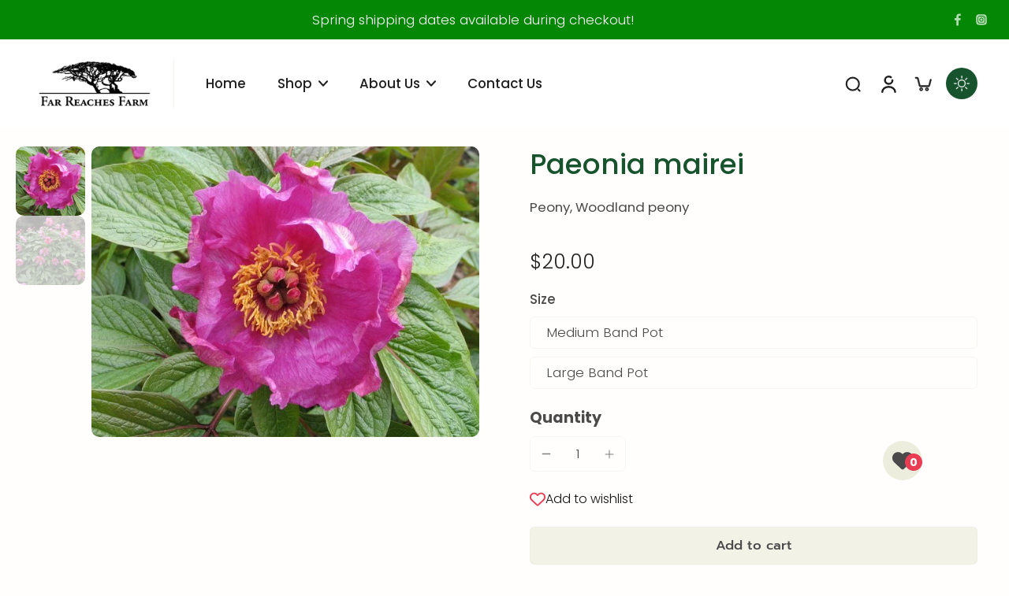

--- FILE ---
content_type: text/javascript
request_url: https://farreachesfarm.com/cdn/shop/t/19/assets/sticky-atc.js?v=108910458264732455681752852262
body_size: -229
content:
window.Eurus.loadedScript.has("sticky-atc.js")||(window.Eurus.loadedScript.add("sticky-atc.js"),requestAnimationFrame(()=>{document.addEventListener("alpine:init",()=>{Alpine.data("xStickyATC",(sectionId,is_combined)=>({openDetailOnMobile:!1,currentAvailableOptions:[],options:[],init(){is_combined||(this.variants=xParseJSON(this.$el.getAttribute("x-variants-data"))),document.addEventListener(`eurus:product-page-variant-select:updated:${sectionId}`,e=>{is_combined?this.renderVariant(e.detail.html):(this.currentAvailableOptions=e.detail.currentAvailableOptions,this.options=e.detail.options),this.renderProductPrice(e.detail.html),this.renderMedia(e.detail.html)})},renderProductPrice(html){document.querySelectorAll(`.price-sticky-${sectionId}`).forEach(destination=>{const source=html.getElementById("price-sticky-"+sectionId);source&&destination&&(destination.innerHTML=source.innerHTML)})},renderMedia(html){const destination=document.getElementById("product-image-sticky-"+sectionId),source=html.getElementById("product-image-sticky-"+sectionId);source&&destination&&(destination.innerHTML=source.innerHTML)},renderVariant(html){const destination=document.getElementById("variant-update-sticky-"+sectionId),source=html.getElementById("variant-update-sticky-"+sectionId);source&&destination&&(destination.innerHTML=source.innerHTML)},changeOptionSticky(event){Array.from(event.target.options).find(option=>option.getAttribute("selected")).removeAttribute("selected"),event.target.selectedOptions[0].setAttribute("selected","selected");const input=event.target.selectedOptions[0],inputId=input.id,targetUrl=input.dataset.productUrl,variantEl=document.getElementById("variant-update-sticky-"+sectionId);document.dispatchEvent(new CustomEvent(`eurus:product-page-variant-select-sticky:updated:${sectionId}`,{detail:{inputId,targetUrl,variantElSticky:variantEl}}))}}))})}));
//# sourceMappingURL=/cdn/shop/t/19/assets/sticky-atc.js.map?v=108910458264732455681752852262


--- FILE ---
content_type: text/javascript
request_url: https://cdn.shopify.com/extensions/dd5c8428-fc91-47f8-83d3-35a86cddd1b8/basic-wishlist-4/assets/popup.js
body_size: 1329
content:
class LooDataStorage {
    constructor(customerId, iid, url, shop, domain) {
        this._customerId = customerId;
        this._appUrl = url;
        this._lists = [];
        this._config = {
            namespace: "loo-lists",
            iid: iid,
            shop: shop,
            domain: domain,
        };

        this.__listsSelector = ".js-popup-button";
        this.__localCustomerVariable = "looListsCustomerId";
        this.__guestCustomerUsername = "guest";

        this.__buttonsContainerSelector = ".loo-prodpage-buttons-container";
        this.__buttonSelector = ".loo-prodpage-button";
        this.__buttonAddedClass = "loo-added";

        this.__listIconSelector = ".loo-list-icon";
        this.__listIconCountSelector = ".loo-count";
        this._init();
    }

    _init() {
        this._loadLists();
        this._loadButtonsState();
        this._loadListsBar();

        if (
            localStorage.getItem(this.__localCustomerVariable) ==
            this._customerId
        ) {
            // same, no action
        } else {
            if (this._customerId == this.__guestCustomerUsername) {
                // clear lists, update customer id
                this._resetLocal();
            } else {
                // load lists
                this._loadListsData();
                // TODO, save guest lists and ask visitor what to do with it.
                // this._pushLocalData();
            }
        }
    }

    _loadLists() {
        const lists = document.querySelectorAll(this.__listsSelector);
        lists.forEach((list) => {
            this._lists.push(list.dataset.jsList);
        });
    }

    _loadListsData() {
        localStorage.setItem(this.__localCustomerVariable, this._customerId);
        this._lists.forEach((list) => {
            this._load(list);
        });
    }

    _pushLocalData() {
        localStorage.setItem(this.__localCustomerVariable, this._customerId);
        this._lists.forEach((list) => {
            let products = localStorage.getItem(list);
            if (products && products != "{}" && products.length > 2) {
                this._save({ key: list }, JSON.parse(products));
            }
        });
    }

    _pushEmptyData() {
        this._lists.forEach((list) => {
            let products = localStorage.getItem(list);
            if (products) {
                this._save({ key: list }, JSON.parse(products));
            }
        });
    }

    _resetLocal() {
        localStorage.setItem(
            this.__localCustomerVariable,
            this.__guestCustomerUsername
        );
        this._lists.forEach((list) => {
            localStorage.setItem(list, JSON.stringify({}));
        });
        this._loadListsBar();
    }
    // la-la I'm writing code... la-la Nothing has been changed

    add(data) {
        const products = JSON.parse(localStorage.getItem(data.key));
        products[data.product.id] = data.product;
        localStorage.setItem(data.key, JSON.stringify(products));
        this.__updateListBarNumbers();

        // send new new object to server
        this._save(data, products);
    }

    remove(data) {
        const products = JSON.parse(localStorage.getItem(data.key));
        delete products[data.product.id];
        localStorage.setItem(data.key, JSON.stringify(products));
        this.__updateListBarNumbers();

        // send new new object to server
        this._save(data, products);
    }

    clearList(list) {
        localStorage.setItem(list, JSON.stringify({}));
        this._pushEmptyData();
        this._loadListsBar();
    }

    _save(data, products) {
        const sendData = { ...this._config };
        sendData.key = data.key;
        sendData.customerid = this._customerId;
        sendData.products = products;

        fetch("https://" + this._appUrl + "/api/a", {
            method: "POST",
            body: JSON.stringify(sendData),
            headers: { "Content-type": "application/json; charset=UTF-8" },
        })
            .then((response) => response.json())
            .then((json) => {
            })
            .catch((err) => {
                console.log(err);
            });
    }

    _load(key) {
        const sendData = { ...this._config };
        sendData.key = key;
        sendData.customerid = this._customerId;

        fetch("https://" + this._appUrl + "/api/l", {
            method: "POST",
            body: JSON.stringify(sendData),
            headers: { "Content-type": "application/json; charset=UTF-8" },
        })
            .then((response) => response.json())
            .then((json) => {
                localStorage.setItem(key, json.products);
                this.__updateListBarNumbers();
            })
            .catch((err) => {
                console.log(err);
            });
    }

    _loadButtonsState() {
        let buttonsContainer = document.querySelector(
            this.__buttonsContainerSelector
        );

        if (buttonsContainer) {
            let buttons = document.querySelectorAll(this.__buttonSelector);
            buttons.forEach((button) => {
                const products = JSON.parse(
                    localStorage.getItem(button.dataset.key)
                );
                if (products[buttonsContainer.dataset.productId]) {
                    button.classList.add(this.__buttonAddedClass);
                }
            });
        }
    }

    __updateListBarNumbers() {
        let listIcons = document.querySelectorAll(this.__listIconSelector);
        listIcons.forEach((listIcon) => {
            const products = JSON.parse(
                localStorage.getItem(listIcon.dataset.jsList)
            );
            if (products) {
                listIcon.querySelector(this.__listIconCountSelector).innerHTML =
                    Object.keys(products).length;
            }
        });
    }

    _loadListsBar() {
        this.__updateListBarNumbers();
    }
}

class LooPopup extends HTMLElement {
    constructor() {
        super();

        this._list = "";
        this._title = this.querySelector(".loo-popup-title");
        this._body = this.querySelector(".loo-popup-body");

        let closeButton = this.querySelector(".js-popup-close");
        let backdrop = this.querySelector(".loo-popup-backdrop");

        closeButton.addEventListener("click", this.onClose.bind(this));
        backdrop.addEventListener("click", this.onClose.bind(this));
    }

    _open() {
        // this._list;
        this.dataset.jsOpen = "true";
        document.body.classList.add("loo-popup-open");
    }

    _close() {
        this.dataset.jsOpen = "fasle";
        document.body.classList.remove("loo-popup-open");
    }

    _setList(list) {
        this._list = list;
    }

    _loadData() {
        if (this._list == "loo-wishlist") {
            this._title.textContent = "Wishlist";

            this._body.innerHTML = "";
            const products = JSON.parse(localStorage.getItem(this._list));
            if (
                Object.keys(products).length === 0 &&
                products.constructor === Object
            ) {
                this._body.innerHTML = "There are no products in  your list";
            } else {

                let productGrid = document.createElement("div");
                productGrid.className = "loo-wishlist-wraper";

                let productValues = Object.values(products);
                productValues.forEach((product) => {
                    let productItem = document.createElement("div");
                    productItem.className = "loo-wishlist-item";

                    let productLink = document.createElement("a");
                    productLink.className = "loo-db";
                    productLink.href = product.url;

                    let productImage = document.createElement("img");
                    productImage.className = "loo-wishlist-item-image";
                    productImage.src = product.image;
                    productImage.srcset =
                        product.image + " 1x, " + product.image2x + " 2x";
                    productImage.alt = product.title;

                    let productTitle = document.createElement("h3");
                    productTitle.className = "loo-wishlist-item-title";
                    productTitle.textContent = product.title;

                    let productPrice = document.createElement("p");
                    productPrice.className = "loo-wishlist-item-price";
                    productPrice.textContent = product.price;

                    productItem.appendChild(productLink);

                    productLink.appendChild(productImage);
                    productLink.appendChild(productTitle);
                    productLink.appendChild(productPrice);

                    productGrid.appendChild(productItem);
                });

                let clearAllLink = document.createElement("a");
                clearAllLink.className = "loo-clear-all";
                clearAllLink.href = '#';
                clearAllLink.textContent = "clear list";
                clearAllLink.addEventListener("click", this.onClearAll.bind(this));

                let clearAllLinkWrapper = document.createElement("div");
                clearAllLinkWrapper.className = "loo-clear-all-wrapper";
                clearAllLinkWrapper.appendChild(clearAllLink);

                this._body.appendChild(productGrid);
                this._body.appendChild(clearAllLinkWrapper);
            }
        }
        if (this._list == "loo-compare") {
            this._title.textContent = "Compare products";
            this._body.innerHTML = "";
        }
    }

    _clearAll() {
        window.looListDataStorage.clearList(this._list);
        this._loadData();
    }

    open(list) {
        this._setList(list);
        this._loadData();
        this._open();
    }

    onClose(event) {
        event.preventDefault();
        this._close();
    }

    onClearAll(event) {
        event.preventDefault();
        this._clearAll();
    }
}

class LooListBar extends HTMLElement {
    constructor() {
        super();

        let PopupButtons = this.querySelectorAll(".js-popup-button");

        PopupButtons.forEach((elem) => {
            elem.addEventListener("click", this.onClick.bind(this));
        });

        window.looListDataStorage = new LooDataStorage(
            this.dataset.customerId,
            this.dataset.iid,
            this.dataset.url,
            this.dataset.shop,
            this.dataset.domain
        );

    }

    onClick(event) {
        event.preventDefault();
        const Popup = document.querySelector("loo-popup");
        Popup.open(
            event.currentTarget.dataset.jsList
        );
    }
}
customElements.define("loo-popup", LooPopup);
customElements.define("loo-lists-bar", LooListBar);


--- FILE ---
content_type: text/javascript
request_url: https://farreachesfarm.com/cdn/shop/t/19/assets/recently-viewed.js?v=67030335688573579561752852262
body_size: -85
content:
window.Eurus.loadedScript.has("recently-viewed.js")||(window.Eurus.loadedScript.add("recently-viewed.js"),requestAnimationFrame(()=>{document.addEventListener("alpine:init",()=>{Alpine.store("xProductRecently",{show:!1,productsToShow:0,productsToShowMax:10,init(){document.getElementById("shopify-section-recently-viewed")&&(this.productsToShow=document.getElementById("shopify-section-recently-viewed").getAttribute("x-products-to-show"))},showProductRecently(){localStorage.getItem("recently-viewed")?.length?this.show=!0:this.show=!1},setProduct(productViewed){let productList=[];if(localStorage.getItem("recently-viewed")?.length){productList=JSON.parse(localStorage.getItem("recently-viewed")),productList=[...productList.filter(p=>p!==productViewed)].filter((p,i)=>i<this.productsToShowMax),this.show=!0;let newData=[productViewed,...productList];localStorage.setItem("recently-viewed",JSON.stringify(newData))}else this.show=!1,localStorage.setItem("recently-viewed",JSON.stringify([productViewed]))},getProductRecently(sectionId,productId){let products=[];if(localStorage.getItem("recently-viewed")?.length)products=JSON.parse(localStorage.getItem("recently-viewed")),products=productId?[...products.filter(p=>p!==productId)]:products,products=products.slice(0,this.productsToShow);else return;const el=document.getElementById("shopify-section-recently-viewed");let query=products.map(value=>"id:"+value).join(" OR ");var search_url=`${Shopify.routes.root}search?section_id=${sectionId}&type=product&q=${query}`;fetch(search_url).then(response=>{if(!response.ok){var error=new Error(response.status);throw console.log(error),error}return response.text()}).then(text=>{const resultsMarkup=new DOMParser().parseFromString(text,"text/html").querySelector("#shopify-section-recently-viewed").innerHTML;el.innerHTML=resultsMarkup}).catch(error=>{throw error})},clearStory(){var result=confirm("Are you sure you want to clear your recently viewed products?");result===!0&&(localStorage.removeItem("recently-viewed"),this.show=!1)}})})}));
//# sourceMappingURL=/cdn/shop/t/19/assets/recently-viewed.js.map?v=67030335688573579561752852262
